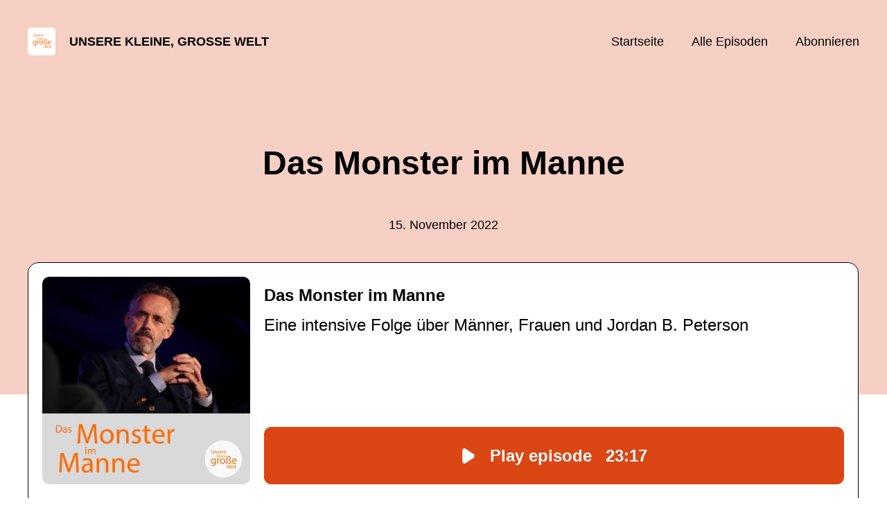

--- FILE ---
content_type: text/html; charset=utf-8
request_url: https://kleine-grosse-welt.podigee.io/113-das-monster-im-manne
body_size: 5467
content:
<!DOCTYPE html>
<html lang="de">
  <head>
    <meta charset="utf-8">
    <meta http-equiv="X-UA-Compatible" content="IE=edge,chrome=1">

    <title>
      Das Monster im Manne - Unsere kleine, große Welt - Podcast
    </title>

    <meta name="viewport" content="width=device-width, initial-scale=1">

    <meta content="podigee.com" name="generator" />
<meta content="In dieser Folge reden wir über den kanadischen Psychologen Jordan B. Peterson. Unabhängig von der Tatsache, dass er mit seinen Aussagen polarisiert und auch genügend Menschen triggert, finden wir die Art und Weise faszinierend, wie er seine Meinung vertritt: klar, fundiert und kompromisslos, jedoch immer sachlich und respektvoll." name="description" />
<meta content="Andrea Schlauersbach, Carsten Sann" name="author" />
<meta name="keywords" />

    <meta property="og:title" content="Das Monster im Manne" />
<meta property="og:description" content="In dieser Folge reden wir über den kanadischen Psychologen Jordan B. Peterson. Unabhängig von der Tatsache, dass er mit seinen Aussagen polarisiert und auch genügend Menschen triggert, finden wir die Art und Weise faszinierend, wie er seine Meinung vertritt: klar, fundiert und kompromisslos, jedoch immer sachlich und respektvoll." />
<meta property="og:type" content="website" />
<meta property="og:url" content="https://kleine-grosse-welt.podigee.io/113-das-monster-im-manne" />
<meta property="og:image" content="https://images.podigee-cdn.net/1200x,svaOGrK9UlDcURefNFbDEy7TaExoNNaZXDtgkeXuto7E=/https://main.podigee-cdn.net/uploads/u29302/72a8004a-976f-49f4-986b-bd589fed027b.jpg" />
<meta property="og:site_name" content="Unsere kleine, große Welt" />
<meta name="twitter:card" content="summary_large_image" />
<meta name="twitter:site" content="@casa_ab" />
<meta name="twitter:url" content="https://kleine-grosse-welt.podigee.io/113-das-monster-im-manne" />
<meta name="twitter:title" content="Das Monster im Manne" />
<meta name="twitter:description" content="In dieser Folge reden wir über den kanadischen Psychologen Jordan B. Peterson. Unabhängig von der Tatsache, dass er mit seinen Aussagen polarisiert und auch genügend Menschen triggert, finden wir die Art und Weise faszinierend, wie er seine Meinung vertritt: klar, fundiert und kompromisslos, jedoch immer sachlich und respektvoll." />
<meta name="twitter:image" content="https://images.podigee-cdn.net/1200x,svaOGrK9UlDcURefNFbDEy7TaExoNNaZXDtgkeXuto7E=/https://main.podigee-cdn.net/uploads/u29302/72a8004a-976f-49f4-986b-bd589fed027b.jpg" />
<meta name="twitter:player" content="https://kleine-grosse-welt.podigee.io/113-das-monster-im-manne/embed?context=social" />
<meta name="twitter:player:stream" content="https://audio.podigee-cdn.net/918010-m-539dc28ff6903d2a12e0c7300c1bb4d8.m4a?source=social" />
<meta name="twitter:player:stream:content_type" content="audio/aac" />
<meta itemprop="name" content="Das Monster im Manne" />
<meta itemprop="description" content="In dieser Folge reden wir über den kanadischen Psychologen Jordan B. Peterson. Unabhängig von der Tatsache, dass er mit seinen Aussagen polarisiert und auch genügend Menschen triggert, finden wir die Art und Weise faszinierend, wie er seine Meinung vertritt: klar, fundiert und kompromisslos, jedoch immer sachlich und respektvoll." />
<meta itemprop="image" content="https://images.podigee-cdn.net/1200x,svaOGrK9UlDcURefNFbDEy7TaExoNNaZXDtgkeXuto7E=/https://main.podigee-cdn.net/uploads/u29302/72a8004a-976f-49f4-986b-bd589fed027b.jpg" />

      <meta name="apple-itunes-app" content="app-id=id1568989523">

    <link rel="canonical" href="https://kleine-grosse-welt.podigee.io/113-das-monster-im-manne">
    <link rel="icon" href="/assets/favicons/favicon-96x96-e595067f367308346f53dde5921f8c405a8768e68e5594a49009ca9e6d6666fe.png" type="image/png">

    <link rel="stylesheet" href="/assets/fontawesome-49b2499398529056d550aba5dd2a0e0565f65ff3d8f9005d4891f6de96024560.css" media="all" />
    
    <link rel="stylesheet" href="/assets/blog-7233c08c7e31d828b4368f0c1b41ab74e3b3a711221bd9a75ddb45177323836a.css" media="all" />
      <link rel="stylesheet" media="all" href="/stylesheets/application.css"></link>

    <meta name="csrf-param" content="authenticity_token" />
<meta name="csrf-token" content="7B6Rrs80DzinrP2bNmEYzgCJPorjuDg9-3BkO5Bo-fy9DUzCWqd1PTDc13QeCDEiU_gw6Nea1DZ7xoDz3lHyOQ" />
    <script src="/assets/custom/application-217344c0fb04361f546c6e6e17d19e5928b553492351fe8bfcf795629596a7bf.js"></script>
      <script src="/assets/custom/calculation-fa9f88c7088a44ff115989b382b5fe135baeee84568af256c09249f14133a070.js"></script>
      <script src="/assets/custom/follow-hub-97b12e83ec0b2478be2191cc8b7cfbd66233877899ef419dccea124b1df73574.js" feedUrl="https://kleine-grosse-welt.podigee.io/feed/mp3" followUsData="{&quot;itunes&quot;:&quot;https://podcasts.apple.com/podcast/id1568989523&quot;,&quot;spotify&quot;:&quot;https://open.spotify.com/show/2Hthfn4HJSI08qYafOw05g&quot;,&quot;deezer&quot;:&quot;https://www.deezer.com/show/2670112&quot;,&quot;podimo&quot;:&quot;https://share.podimo.com/podcast/415703b8-fd21-4b70-9d08-254f6bd8410f&quot;,&quot;steady&quot;:null,&quot;tune_in_radio&quot;:null,&quot;iheart&quot;:null,&quot;pandora&quot;:null,&quot;overcast&quot;:null,&quot;podcast_addict&quot;:null,&quot;pocket_casts&quot;:null,&quot;listen_notes&quot;:null,&quot;amazon&quot;:null}" translations="{&quot;copy_url&quot;:&quot;URL kopieren&quot;,&quot;description&quot;:&quot;Erhalte automatisch neue Episoden auf dein Endgerät.&quot;,&quot;for_all&quot;:&quot;Windows, Android, MacOS, iOS&quot;,&quot;for_mac&quot;:&quot;MacOS, iOS für iPhone, iPad&quot;,&quot;more&quot;:&quot;Mehr Apps&quot;,&quot;recommended&quot;:&quot;Empfohlene Apps&quot;,&quot;tab_ios&quot;:&quot;iPhone oder iPad&quot;,&quot;tab_android&quot;:&quot;Android&quot;,&quot;tab_desktop&quot;:&quot;Desktop&quot;,&quot;title&quot;:&quot;Folge uns und verpasse keine Episode&quot;}" icons="{&quot;applepodcasts&quot;:&quot;/assets/follow_hub_icons/applepodcasts-1c3ad9c94d49291c2065c3bd38e49f1c40c41962871e7836fb7efeac3be3eee3.svg&quot;,&quot;castbox&quot;:&quot;/assets/follow_hub_icons/castbox-baf793cae2e63b4784d6e85d9eb7daec49a69ab7ac6705e2a25886cb8abe664d.svg&quot;,&quot;deezer&quot;:&quot;/assets/follow_hub_icons/deezer-eb456e3f64a35aaee6a58e3d1d125b1c0a8e95618f6e9f116e294f2bdfe70b0c.svg&quot;,&quot;iheart&quot;:&quot;/assets/follow_hub_icons/iheart-97872de27e884f5d7d57bf1db69a27858ac19d92363400c2b6a55284d6b3e202.svg&quot;,&quot;listennotes&quot;:&quot;/assets/follow_hub_icons/listennotes-4d5374d26e009f09bf89a9c034d59f30e32dc9f7413f76f6b88da78c71e2e47c.svg&quot;,&quot;overcast&quot;:&quot;/assets/follow_hub_icons/overcast-cf3e0f8743dcdf7bdf1b5028131883eac388de9913d7f2e837f2f183173ca29f.svg&quot;,&quot;pandora&quot;:&quot;/assets/follow_hub_icons/pandora-0599ebedb497df8bf738fa3b079725e8fe03cd5bd2f9eaf5bca1ef3aebc49e33.svg&quot;,&quot;pocketcasts&quot;:&quot;/assets/follow_hub_icons/pocketcasts-e7a62f208e565293677b6a8816c6e499c2143d2d36ba9a8c20d5b54034cae3e4.svg&quot;,&quot;podcastaddict&quot;:&quot;/assets/follow_hub_icons/podcastaddict-79ec32a78a1eacacd45453a4e0f6815de6b529119cdb80636da2605df8586fad.svg&quot;,&quot;podimo&quot;:&quot;/assets/follow_hub_icons/podimo-df9d03c2cc8c237c1df076bf4cbd722b5a0c33df02c6a849d387c067e01f4802.svg&quot;,&quot;rss&quot;:&quot;/assets/follow_hub_icons/rss-19e71a571792990ccb5820046a926bfccaaa3cc7b3ac8d03525c4cded15691f6.svg&quot;,&quot;spotify&quot;:&quot;/assets/follow_hub_icons/spotify-468c9f7a196af5151a0a55df9a48b861827c9aa2fc7514e120e68fea51df7b60.svg&quot;,&quot;steady&quot;:&quot;/assets/follow_hub_icons/steady-1a0be2864067e014a69cb1e559a5985268be9c8b34d25fbb792a7238ca9a7a37.svg&quot;,&quot;tuneinradio&quot;:&quot;/assets/follow_hub_icons/tuneinradio-ad18d536b9d5f0086c32e4db729af0c7e1db113b6649a5097114596ea96e7df3.svg&quot;}"></script>

    <script src="https://player.podigee-cdn.net/podcast-player/javascripts/podigee-podcast-player-direct.js" class="podigee-podcast-player-direct"></script>

    <link rel="alternate" type="application/rss+xml" title="Das Monster im Manne - Unsere kleine, große Welt - Podcast" href="https://kleine-grosse-welt.podigee.io/feed/mp3"></link>


    
  </head>

  <body id="blog" class="">

    

<header id="main-header">
  <div class="navbar-container">
    <nav class="navbar">
      <a class="navbar__left" href="/">
        
        <img alt="Unsere kleine, große Welt" src="https://images.podigee-cdn.net/1400x,sToDnfzAsAh-0pCHC4t--OlY3n-T41YgOcGjmh7N-OpA=/https://main.podigee-cdn.net/uploads/u29302/f7363661-2de5-4aa9-931b-0d8fa2bda58e.jpg" class="podcast-cover" />
        
        
        <div class="podcast-title">Unsere kleine, große Welt</div>
      </a>
      <div class="navbar__right">
        <input type="checkbox" id="menu-btn" />
        <label id="mobile-menu-toggle" class="mobile-menu-toggle" aria-label="Menu" for="menu-btn">
          <span></span><span></span><span></span>
        </label>
        <div id="nav-links" class="nav-links-container">
          <ul class="nav-links">
            <li id="home-link">
              <a href="/">Startseite</a>
            </li>
            <li id="episodes-link">
              <a href="/episodes">Alle Episoden</a>
            </li>
            <li id="subscribe-link">
              <a href="#subscribe">Abonnieren</a>
            </li>
            
            <div class="mobile-actions">
              <div class="headline">Lust auf einen eigenen Podcast?</div>
              <a href="https://www.podigee.com/de/podcast-mit-podigee-starten?utm_source=podigee&utm_medium=referral&utm_campaign=w-de-de-podcastblog&utm_term=Unsere+kleine%2C+gro%C3%9Fe+Welt" rel="nofollow" class="button">Jetzt kostenlos ausprobieren</a>
            </div>
            
          </ul>
        </div>
      </div>
    </nav>
  </div>
</header>

<main><article class="episode">
  <header>
    <div class="container container-900 text-center">
      <h1>Das Monster im Manne</h1>
      <time> <span class="js-podigee-timestamp podigee-timestamp" data-timestamp="1668507060" data-format="%d. %B %Y"></span><noscript><span>2022-11-15 10:11:00 UTC</span></noscript> </time>
    </div>
  </header>
  <section class="episode-media-player">
    <div class="container"><script class='podigee-podcast-player' data-configuration='https://kleine-grosse-welt.podigee.io/113-das-monster-im-manne/embed?context=website' src='https://player.podigee-cdn.net/podcast-player/javascripts/podigee-podcast-player.js'></script>
</div>
  </section>

  <section class="episode-shownotes-transcript">
    
    <div class="container container-900">
      <div class="episode-show-notes">
        <h2>Shownotes</h2>
        
        <p>Vielleicht ist Euch der Name Jordan B. Peterson schon einmal über den Weg gelaufen. Der kanadische Psychologe ist seit einigen Jahren mit seinen Vorlesungen und Interviews zu einer Internetpersönlichkeit geworden, die polarisiert.</p>
<p>Die einen finden das, was er sagt äußerst klug, für die anderen ist er der personifizierte Teufel. Für uns ist zuerst einmal die Tatsache <strong>dass</strong> er seine Wahrheit ohne faule Kompromisse ausspricht und die Art und Weise, wie er es tut, faszinierend. Dazu kommt, dass er einen sehr klaren Kopf besitzt und in der Regel die Dinge, die er anspricht, auch zu Ende gedacht hat. Alles Qualitäten, die wir hoch schätzen.</p>
<p>Ob ihr mit den Inhalten übereinstimmt, müsst ihr selbst herausfinden. Wir haben da unsere Meinung - bildet Euch am besten selbst Eure eigene. Es lohnt sich :-)   </p>
<p>Die eindrückliche Referenz auf das "Monster im Manne" findet Ihr in diesem Auszug aus einem Interview von Joe Rogan mit Jordan Peterson: <a href="https://www.youtube.com/shorts/0JpmQiksn9g">https://www.youtube.com/shorts/0JpmQiksn9g</a>. Das vollständige, hochinteressante Interview ist hier abrufbar: <a href="https://youtube.com/watch?v=6T7pUEZfgdI">https://youtube.com/watch?v=6T7pUEZfgdI</a></p>
<p>Die Schlüsselszene aus dem Interview mit Jordan Peterson auf Channel 4 findet ihr hier: <a href="https://www.youtube.com/watch?v=3ZCLMPgaIxg">https://www.youtube.com/watch?v=3ZCLMPgaIxg</a>. Das ganze Interview ist auch sehenswert und hier verfügbar: <a href="https://www.youtube.com/watch?v=aMcjxSThD54">https://www.youtube.com/watch?v=aMcjxSThD54</a></p>
<p>Hier findet Ihr den YouTube Kanal von Jordan B. Peterson mit sehr viel interessanten Videos, unter anderem vielen seiner Vorlesungen an der Universität: <a href="https://www.youtube.com/c/JordanPetersonVideos">https://www.youtube.com/c/JordanPetersonVideos</a>.</p>
<p>Wenn Ihr lieber auf Facebook schaut, dann findet ihr hier seinen Kanal: <a href="https://www.facebook.com/drjordanpeterson">https://www.facebook.com/drjordanpeterson</a></p>
         
      </div>
    </div>
     
  </section>

   <section class="episode-comments">
  <div class="container container-900">
    

    <div class='new-comment'>
<a name='comments'></a>
<h4>
Neuer Kommentar
</h4>
<form action="/blog/comments" accept-charset="UTF-8" method="post"><input value="918010" autocomplete="off" type="hidden" name="comment[episode_id]" id="comment_episode_id" />
<input value="false" autocomplete="off" type="hidden" name="comment[network]" id="comment_network" />
<div class='field'>
<label class="honig" for="comment_nickname">Name</label>
<input class="honig" autocomplete="off" placeholder="Name oder Pseudonym" type="text" name="comment[nickname]" id="comment_nickname" />
</div>
<div class='field'>
<label class="honig" for="comment_content">Kommentar</label>
<textarea class="honig" pattern=".{10,}" rows="8" autocomplete="off" placeholder="Kommentar" name="comment[content]" id="comment_content">
</textarea>
</div>
<div class='field'>
<label for="comment_nicknamec0dcf378d0df2a79a4da">Name oder Pseudonym
</label><input required="required" autocomplete="off" placeholder="Joe Hörer" type="text" name="comment[nicknamec0dcf378d0df2a79a4da]" id="comment_nicknamec0dcf378d0df2a79a4da" />
<div class='hint'>
<small>
Dein Name oder Pseudonym (wird öffentlich angezeigt)
</small>
</div>
</div>
<div class='field'>
<label for="comment_content2944a81ad5f68d10115e">Kommentar
</label><textarea required="required" autocomplete="off" pattern=".{10,}" rows="8" placeholder="Tolle Episode!" name="comment[content2944a81ad5f68d10115e]" id="comment_content2944a81ad5f68d10115e">
</textarea>
<div class='hint'>
<small>
Mindestens 10 Zeichen
</small>
</div>
</div>
<div class='field'>
<div>
<small>
Durch das Abschicken des Formulars stimmst du zu, dass der Wert unter "Name oder Pseudonym" gespeichert wird und öffentlich angezeigt werden kann. Wir speichern keine IP-Adressen oder andere personenbezogene Daten. Die Nutzung deines echten Namens ist freiwillig.
</small>
</div>
<button class='button'>
Abschicken
</button>
</div>
</form></div>

  </div>
</section> 
</article>

<section class="subscribe" id="subscribe"></section></main>

<footer>
  
  <div class="container">
    
    <h2 class="footer__text">Lust auf einen eigenen Podcast?</h2>
    <a href="https://www.podigee.com/de/podcast-mit-podigee-starten?utm_source=podigee&utm_medium=referral&utm_campaign=w-de-de-podcastblog&utm_term=Unsere+kleine%2C+gro%C3%9Fe+Welt" rel="nofollow" class="button footer__button">Jetzt kostenlos ausprobieren</a>
    

    <ul class="unstyled d-flex footer__nav">
       
    </ul>

    
    <div class="footer__logo">
      <a href="https://www.podigee.com/de/podcast-mit-podigee-starten?utm_source=podigee&utm_medium=referral&utm_campaign=w-de-de-podcastblog&utm_term=Unsere+kleine%2C+gro%C3%9Fe+Welt" rel="nofollow">
        <img alt="Podigee logo" src="https://main.podigee-cdn.net/website-assets/footer-podigee-logo-text-horizontal.svg" />
      </a>
    </div>
    
    
    <div class="footer__copyright">&copy; Andrea Schlauersbach, Carsten Sann</div>
    
  </div>
  
</footer>

<!-- inject:js -->
<script>"use strict";(function(){var __webpack_modules__={"./files/javascripts/index.js":
/*!************************************!*\
      !*** ./files/javascripts/index.js ***!
      \************************************/
function filesJavascriptsIndexJs(){eval('(function () {\n  window.addEventListener("load", function () {\n    var homeLink = document.getElementById("home-link");\n    var episodesLink = document.getElementById("episodes-link");\n    var mobileMenuToggle = document.getElementById("mobile-menu-toggle");\n    var followUsLink = document.getElementById("subscribe-link");\n    var menuBtn = document.getElementById("menu-btn");\n    var announcement = document.getElementById("announcement");\n\n    if (window.location.pathname === "/") {\n      homeLink.classList.add("active");\n    } else if (window.location.pathname === "/episodes") {\n      episodesLink.classList.add("active");\n    }\n\n    if (announcement) {\n      menuBtn.addEventListener("change", function (e) {\n        if (e.target.checked) {\n          announcement.style.display = "none";\n        } else {\n          announcement.style.display = "block";\n        }\n      });\n    }\n\n    mobileMenuToggle.addEventListener("click", function () {\n      document.documentElement.style.overflow = !!!document.documentElement\n        .style.overflow\n        ? "hidden"\n        : null;\n    });\n\n    if (followUsLink) {\n      followUsLink.addEventListener("click", function () {\n        menuBtn.checked = false;\n        document.documentElement.style.overflow = null;\n      });\n    }\n\n    var url = new URL(window.location.href);\n    var auth = url.searchParams.get("auth");\n\n    if(auth) {\n      var now = new Date();\n      var time = now.getTime();\n      now.setTime(time + 86400000); // + 24 hours\n      document.cookie = `auth=${auth}; expires=${now.toUTCString()};`;\n    }\n  });\n})();\n\n\n//# sourceURL=webpack://podigee-theme-sdk/./files/javascripts/index.js?')}},__webpack_exports__={};__webpack_modules__["./files/javascripts/index.js"]()})();</script>
<!-- endinject -->

  </body>
</html>
